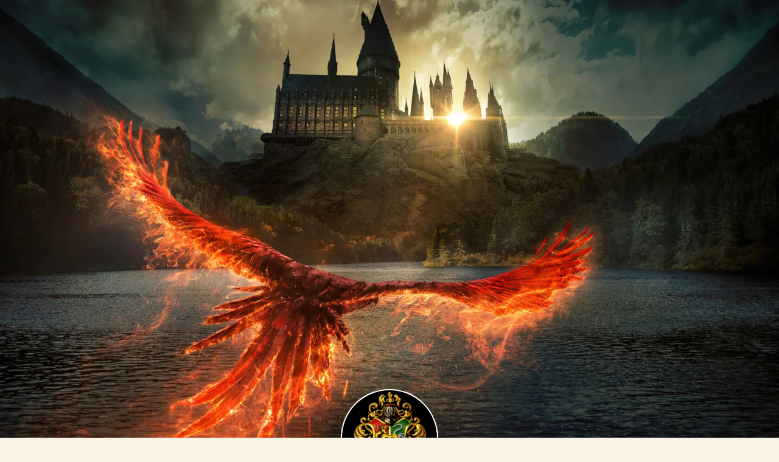

--- FILE ---
content_type: text/html; charset=UTF-8
request_url: https://boxparty.com.ua/kvest_hogwarts_8_ua
body_size: 12185
content:
<!DOCTYPE html> <html lang="uk"> <head> <meta charset="utf-8" /> <meta http-equiv="Content-Type" content="text/html; charset=utf-8" /> <meta name="viewport" content="width=device-width, initial-scale=1.0" /> <!--metatextblock--> <title>Хогвартс: Колекція 8</title> <meta property="og:url" content="https://boxparty.com.ua/kvest_hogwarts_8_ua" /> <meta property="og:title" content="Хогвартс: Колекція 8" /> <meta property="og:description" content="" /> <meta property="og:type" content="website" /> <meta property="og:image" content="https://static.tildacdn.one/tild6339-6266-4339-b763-343965323734/829767bfd3c45ae7ae4d.jpg" /> <link rel="canonical" href="https://boxparty.com.ua/kvest_hogwarts_8_ua"> <!--/metatextblock--> <meta name="format-detection" content="telephone=no" /> <meta http-equiv="x-dns-prefetch-control" content="on"> <link rel="dns-prefetch" href="https://ws.tildacdn.com"> <link rel="dns-prefetch" href="https://static.tildacdn.one"> <link rel="shortcut icon" href="https://static.tildacdn.one/tild6663-3861-4733-b030-663433376662/BoxParty-Logo_.ico" type="image/x-icon" /> <!-- Assets --> <script src="https://neo.tildacdn.com/js/tilda-fallback-1.0.min.js" async charset="utf-8"></script> <link rel="stylesheet" href="https://static.tildacdn.one/css/tilda-grid-3.0.min.css" type="text/css" media="all" onerror="this.loaderr='y';"/> <link rel="stylesheet" href="https://static.tildacdn.one/ws/project5536985/tilda-blocks-page49225895.min.css?t=1768744520" type="text/css" media="all" onerror="this.loaderr='y';" /> <link rel="preconnect" href="https://fonts.gstatic.com"> <link href="https://fonts.googleapis.com/css2?family=Roboto:wght@300;400;500;700&subset=latin,cyrillic" rel="stylesheet"> <link rel="stylesheet" href="https://static.tildacdn.one/css/tilda-cover-1.0.min.css" type="text/css" media="all" onerror="this.loaderr='y';" /> <link rel="stylesheet" href="https://static.tildacdn.one/css/tilda-t410-beforeafter-1.0.min.css" type="text/css" media="all" onerror="this.loaderr='y';" /> <link rel="stylesheet" href="https://static.tildacdn.one/css/tilda-menu-widgeticons-1.0.min.css" type="text/css" media="all" onerror="this.loaderr='y';" /> <link rel="stylesheet" href="https://static.tildacdn.one/css/tilda-popup-1.1.min.css" type="text/css" media="print" onload="this.media='all';" onerror="this.loaderr='y';" /> <noscript><link rel="stylesheet" href="https://static.tildacdn.one/css/tilda-popup-1.1.min.css" type="text/css" media="all" /></noscript> <script nomodule src="https://static.tildacdn.one/js/tilda-polyfill-1.0.min.js" charset="utf-8"></script> <script type="text/javascript">function t_onReady(func) {if(document.readyState!='loading') {func();} else {document.addEventListener('DOMContentLoaded',func);}}
function t_onFuncLoad(funcName,okFunc,time) {if(typeof window[funcName]==='function') {okFunc();} else {setTimeout(function() {t_onFuncLoad(funcName,okFunc,time);},(time||100));}}function t396_initialScale(t){var e=document.getElementById("rec"+t);if(e){var i=e.querySelector(".t396__artboard");if(i){window.tn_scale_initial_window_width||(window.tn_scale_initial_window_width=document.documentElement.clientWidth);var a=window.tn_scale_initial_window_width,r=[],n,l=i.getAttribute("data-artboard-screens");if(l){l=l.split(",");for(var o=0;o<l.length;o++)r[o]=parseInt(l[o],10)}else r=[320,480,640,960,1200];for(var o=0;o<r.length;o++){var d=r[o];a>=d&&(n=d)}var _="edit"===window.allrecords.getAttribute("data-tilda-mode"),c="center"===t396_getFieldValue(i,"valign",n,r),s="grid"===t396_getFieldValue(i,"upscale",n,r),w=t396_getFieldValue(i,"height_vh",n,r),g=t396_getFieldValue(i,"height",n,r),u=!!window.opr&&!!window.opr.addons||!!window.opera||-1!==navigator.userAgent.indexOf(" OPR/");if(!_&&c&&!s&&!w&&g&&!u){var h=parseFloat((a/n).toFixed(3)),f=[i,i.querySelector(".t396__carrier"),i.querySelector(".t396__filter")],v=Math.floor(parseInt(g,10)*h)+"px",p;i.style.setProperty("--initial-scale-height",v);for(var o=0;o<f.length;o++)f[o].style.setProperty("height","var(--initial-scale-height)");t396_scaleInitial__getElementsToScale(i).forEach((function(t){t.style.zoom=h}))}}}}function t396_scaleInitial__getElementsToScale(t){return t?Array.prototype.slice.call(t.children).filter((function(t){return t&&(t.classList.contains("t396__elem")||t.classList.contains("t396__group"))})):[]}function t396_getFieldValue(t,e,i,a){var r,n=a[a.length-1];if(!(r=i===n?t.getAttribute("data-artboard-"+e):t.getAttribute("data-artboard-"+e+"-res-"+i)))for(var l=0;l<a.length;l++){var o=a[l];if(!(o<=i)&&(r=o===n?t.getAttribute("data-artboard-"+e):t.getAttribute("data-artboard-"+e+"-res-"+o)))break}return r}window.TN_SCALE_INITIAL_VER="1.0",window.tn_scale_initial_window_width=null;</script> <script src="https://static.tildacdn.one/js/jquery-1.10.2.min.js" charset="utf-8" onerror="this.loaderr='y';"></script> <script src="https://static.tildacdn.one/js/tilda-scripts-3.0.min.js" charset="utf-8" defer onerror="this.loaderr='y';"></script> <script src="https://static.tildacdn.one/ws/project5536985/tilda-blocks-page49225895.min.js?t=1768744520" charset="utf-8" async onerror="this.loaderr='y';"></script> <script src="https://static.tildacdn.one/js/tilda-lazyload-1.0.min.js" charset="utf-8" async onerror="this.loaderr='y';"></script> <script src="https://static.tildacdn.one/js/tilda-cover-1.0.min.js" charset="utf-8" async onerror="this.loaderr='y';"></script> <script src="https://static.tildacdn.one/js/tilda-zero-1.1.min.js" charset="utf-8" async onerror="this.loaderr='y';"></script> <script src="https://static.tildacdn.one/js/tilda-t410-beforeafter-1.0.min.js" charset="utf-8" async onerror="this.loaderr='y';"></script> <script src="https://static.tildacdn.one/js/tilda-menu-1.0.min.js" charset="utf-8" async onerror="this.loaderr='y';"></script> <script src="https://static.tildacdn.one/js/tilda-menu-widgeticons-1.0.min.js" charset="utf-8" async onerror="this.loaderr='y';"></script> <script src="https://static.tildacdn.one/js/tilda-popup-1.0.min.js" charset="utf-8" async onerror="this.loaderr='y';"></script> <script src="https://static.tildacdn.one/js/tilda-zero-scale-1.0.min.js" charset="utf-8" async onerror="this.loaderr='y';"></script> <script src="https://static.tildacdn.one/js/tilda-skiplink-1.0.min.js" charset="utf-8" async onerror="this.loaderr='y';"></script> <script src="https://static.tildacdn.one/js/tilda-events-1.0.min.js" charset="utf-8" async onerror="this.loaderr='y';"></script> <!-- nominify begin --><!-- === Canonical host + HTTPS (глобально) === --> <script>
(function(){
  var CANON = 'www.boxparty.com.ua';
  var host = location.hostname;
  var isPreview = /\.tilda\.ws$/i.test(host);
  if (isPreview) return;
  if (host.endsWith('boxparty.com.ua') && host !== CANON) {
    location.replace('https://' + CANON + location.pathname + location.search + location.hash);
    return;
  }
  if (host === CANON && location.protocol !== 'https:') {
    location.replace('https://' + CANON + location.pathname + location.search + location.hash);
  }
})();
</script> <!-- Google Analytics 4 (GA4) --> <script async src="https://www.googletagmanager.com/gtag/js?id=G-8XBEML73LQ"></script> <script>
  window.dataLayer = window.dataLayer || [];
  function gtag(){dataLayer.push(arguments);}
  gtag('js', new Date());
  gtag('config', 'G-8XBEML73LQ');
</script> <!-- Meta Pixel --> <script>
!function(f,b,e,v,n,t,s){if(f.fbq)return;n=f.fbq=function(){n.callMethod?
n.callMethod.apply(n,arguments):n.queue.push(arguments)};if(!f._fbq)f._fbq=n;
n.push=n;n.loaded=!0;n.version='2.0';n.queue=[];t=b.createElement(e);t.async=!0;
t.src=v;s=b.getElementsByTagName(e)[0];s.parentNode.insertBefore(t,s)}(window,document,'script',
'https://connect.facebook.net/en_US/fbevents.js');
fbq('init','1195446758178226');
fbq('track','PageView');
</script> <noscript><img height="1" width="1" style="display:none"
src="https://www.facebook.com/tr?id=1195446758178226&ev=PageView&noscript=1"/></noscript> <!-- ===== BoxParty | GLOBAL CART (v6.9 — snapshot to bp_checkout, langs modal, proxy TG) ===== --> <style>
html,body{margin:0}*,*::before,*::after{box-sizing:border-box}
:root{
  --bp-grad-a:#00e5ff;--bp-grad-b:#7c4dff;--bp-bg:#fff;--bp-text:#111827;
  --bp-muted:#6b7280;--bp-border:#e5e7eb;--bp-shadow:0 10px 30px rgba(0,0,0,.18);
  --bp-radius:16px;--bp-fab-size:56px;--bp-fab-top-desktop:16px;--bp-fab-right-desktop:18px;
  --bp-fab-top-mobile:84px
}
#bp-cart-fab{position:fixed;top:var(--bp-fab-top-desktop);right:var(--bp-fab-right-desktop);
  width:var(--bp-fab-size);height:var(--bp-fab-size);border:none;border-radius:50%;
  background:linear-gradient(135deg,var(--bp-grad-a),var(--bp-grad-b));color:#fff;cursor:pointer;
  display:flex;align-items:center;justify-content:center;box-shadow:var(--bp-shadow);
  z-index:10050;transition:.15s}
#bp-cart-fab[hidden]{display:none!important}
#bp-cart-fab svg{width:26px;height:26px}
#bp-cart-count{position:absolute;min-width:20px;height:20px;line-height:20px;top:-6px;right:-6px;padding:0 6px;font-size:12px;font-weight:800;color:#111827;background:#fff;border-radius:999px;box-shadow:0 2px 8px rgba(0,0,0,.15)}
@media(max-width:980px){#bp-cart-fab{top:var(--bp-fab-top-mobile);right:16px}}
#bp-cart-drawer{position:fixed;inset:0;pointer-events:none;z-index:10040}
#bp-cart-drawer.open{pointer-events:auto}
.bp-overlay{position:absolute;inset:0;background:rgba(17,24,39,.55);opacity:0;transition:.2s}
#bp-cart-drawer.open .bp-overlay{opacity:1}
.bp-panel{position:absolute;top:0;right:0;height:100%;width:min(92vw,400px);background:#fff;color:#111827;box-shadow:var(--bp-shadow);transform:translateX(100%);transition:.25s;display:flex;flex-direction:column;border-left:1px solid var(--bp-border)}
#bp-cart-drawer.open .bp-panel{transform:translateX(0)}
.bp-header{padding:16px 18px;display:flex;justify-content:space-between;background:linear-gradient(135deg,var(--bp-grad-a),var(--bp-grad-b));color:#fff}
.bp-header h3{margin:0;font-size:18px;font-weight:900}.bp-x{background:transparent;border:none;color:#fff;font-size:22px;cursor:pointer}
@media(max-width:980px){.bp-x{display:none}}
.bp-body{padding:14px 18px;overflow:auto;flex:1}.bp-empty{color:#6b7280;text-align:center;padding:32px 8px}
.bp-item{display:grid;grid-template-columns:1fr auto auto;gap:10px;align-items:center;padding:10px 0;border-bottom:1px solid var(--bp-border)}
.bp-title{font-weight:700;display:flex;gap:8px}.bp-ico{font-size:14px}.bp-note{font-size:12px;color:#6b7280}.bp-price{white-space:nowrap}
.bp-remove{border:none;background:transparent;cursor:pointer;color:#9ca3af;width:36px;height:36px;border-radius:10px;display:flex;align-items:center;justify-content:center;font-size:22px}
.bp-remove:hover{background:#f3f4f6;color:#111827}
.bp-total{display:flex;justify-content:space-between;padding:14px 0 0;border-top:1px solid var(--bp-border);font-weight:800}
.bp-footer{padding:16px 18px;border-top:1px solid var(--bp-border);display:grid;grid-template-columns:1fr 1fr;gap:10px}
.bp-btn{display:flex;align-items:center;justify-content:center;padding:14px 16px;font-weight:900;border-radius:12px;border:1px solid transparent;cursor:pointer;font-size:16px}
#bp-btn-keep{background:#eef0f3;color:#111827}#bp-btn-keep:hover{background:#e7e9ee}
#bp-btn-checkout{color:#fff;background:linear-gradient(135deg,var(--bp-grad-a),var(--bp-grad-b))}
@media(max-width:980px){.bp-footer{grid-template-columns:1fr}.bp-btn{width:100%}}
#bp-lang-modal{position:fixed;inset:0;display:none;align-items:center;justify-content:center;background:rgba(17,24,39,.55);z-index:10060}
#bp-lang-box{width:min(92vw,360px);background:#fff;border-radius:16px;box-shadow:var(--bp-shadow);padding:18px;text-align:center}
.bp-lang-list{display:flex;flex-direction:column;gap:10px}
.bp-lang-btn{width:100%;padding:12px 14px;border:none;border-radius:12px;font-weight:900;cursor:pointer;color:#fff;font-size:16px}
.bp-lang-ua{background:linear-gradient(135deg,#16d9e3,#46aef7)}
.bp-lang-ru{background:linear-gradient(135deg,#64748b,#111827)}
.bp-lang-en{background:linear-gradient(135deg,#7c4dff,#00e5ff)}
#bp-contact{position:fixed;inset:0;display:none;align-items:center;justify-content:center;background:rgba(0,0,0,.55);z-index:10070}
.bp-contact__card{width:min(92vw,480px);background:#fff;border-radius:16px;border:1px solid var(--bp-border);box-shadow:0 20px 60px rgba(0,0,0,.25);padding:18px}
.bp-contact__title{margin:0 0 8px;font-size:20px;font-weight:900}
.bp-contact__text{margin:0 0 12px;color:#6b7280}
.bp-form{display:grid;gap:10px}
.bp-label{font-weight:700;font-size:14px}
.bp-input{width:100%;padding:12px 14px;border:1px solid #e5e7eb;border-radius:12px;font:16px/1.3 ui-sans-serif,system-ui}
.bp-actions{display:flex;gap:10px;justify-content:flex-end}
.bp-btn-ghost{background:#f3f4f6;color:#111;border:1px solid #e5e7eb;border-radius:12px;padding:12px 16px;font-weight:800}
.bp-error{color:#b91c1c;font-size:13px;min-height:18px}
</style> <script>
(function(){
  'use strict';

  /* === Налаштування === */
  var BP = {
    currency: 'грн.',
    pixelCurrency: 'UAH',
    thankyouUrl: 'https://www.boxparty.com.ua/thank-you',
    proxyUrl: 'https://boxparty-tg-proxy.legalname775.workers.dev',
    proxyKey: 'X9rQ2vM7pT5wB1nE6kJ4zH8yC3fL0aR5uD7gV1m',
    ordersTarget: 'orders',
    paymentsTarget: 'payments',
    usePuzzleIcon: true
  };
  var CART_KEY = 'bp_cart_v1';

  /* === Вставляємо розмітку === */
  document.addEventListener('DOMContentLoaded', function(){
    document.body.insertAdjacentHTML('beforeend', `
<button id="bp-cart-fab" aria-label="Кошик" hidden> <svg viewBox="0 0 24 24"><path fill="currentColor" d="M7 4h-2a1 1 0 1 0 0 2h1.28l1.6 8.03A3 3 0 0 0 10.82 17h6.66a3 3 0 0 0 2.95-2.42l1.11-5.58A1 1 0 0 0 20.56 7H8.54L8.2 5.3A2 2 0 0 0 7 4Zm3 17a1.5 1.5 0 1 0 0-3 1.5 1.5 0 0 0 0 3Zm8 0a1.5 1.5 0 1 0 0-3 1.5 1.5 0 0 0 0 3Z"/></svg> <span id="bp-cart-count">0</span> </button> <div id="bp-cart-drawer" aria-hidden="true"> <div class="bp-overlay"></div> <aside class="bp-panel"> <div class="bp-header"><h3>Скарбниця пригод</h3><button class="bp-x" aria-label="Закрити">×</button></div> <div class="bp-body"> <div class="bp-empty" id="bp-empty">Корзина порожня.</div> <div id="bp-list"></div> <div class="bp-total" id="bp-total" hidden><span>До оплати:</span><span id="bp-sum">0</span></div> </div> <div class="bp-footer"> <button id="bp-btn-keep" class="bp-btn">Продовжити покупки</button> <button id="bp-btn-checkout" class="bp-btn">Оформити замовлення</button> </div> </aside> </div> <div id="bp-lang-modal" aria-hidden="true"> <div id="bp-lang-box"> <h4>Оберіть мову</h4> <div id="bp-lang-list" class="bp-lang-list"></div> </div> </div> <div id="bp-contact"> <div class="bp-contact__card"> <h3 class="bp-contact__title">Контактні дані</h3> <p class="bp-contact__text">Заповніть e-mail і телефон — на e-mail надійде доступ до гри.</p> <div class="bp-form"> <label>Е-mail *<input id="bp-ct-email" class="bp-input" type="email" required></label> <label>Телефон *<input id="bp-ct-phone" class="bp-input" type="tel" required></label> <div id="bp-ct-error" class="bp-error"></div> <div class="bp-actions"> <button id="bp-ct-cancel" class="bp-btn-ghost">Скасувати</button> <button id="bp-ct-ok" class="bp-btn" style="background:linear-gradient(135deg,#00e5ff,#7c4dff);color:#fff">Підтвердити</button> </div> </div> </div> </div>
    `);
    initCart();
  });

  /* === Логіка корзини === */
  function initCart(){
    function loadCart(){
      try{
        var raw = localStorage.getItem(CART_KEY) || sessionStorage.getItem(CART_KEY) || '[]';
        return JSON.parse(raw);
      }catch(_){ return []; }
    }
    function saveCart(items){
      var s = JSON.stringify(items);
      try{ localStorage.setItem(CART_KEY,s);}catch(_){}
      try{ sessionStorage.setItem(CART_KEY,s);}catch(_){}
      render();
    }

    var fab=document.getElementById('bp-cart-fab'),
        count=document.getElementById('bp-cart-count'),
        drawer=document.getElementById('bp-cart-drawer'),
        overlay=drawer.querySelector('.bp-overlay'),
        closeBtn=drawer.querySelector('.bp-x'),
        list=document.getElementById('bp-list'),
        empty=document.getElementById('bp-empty'),
        totalWrap=document.getElementById('bp-total'),
        sumEl=document.getElementById('bp-sum'),
        btnKeep=document.getElementById('bp-btn-keep'),
        btnCheckout=document.getElementById('bp-btn-checkout'),
        langModal=document.getElementById('bp-lang-modal'),
        langList=document.getElementById('bp-lang-list'),
        ctModal=document.getElementById('bp-contact'),
        ctEmail=document.getElementById('bp-ct-email'),
        ctPhone=document.getElementById('bp-ct-phone'),
        ctError=document.getElementById('bp-ct-error');

    function fmtPrice(n){return Number(n||0).toLocaleString('uk-UA')+' '+BP.currency}

    function render(){
      var items=loadCart();
      count.textContent=items.length;
      fab.hidden = items.length===0 || drawer.classList.contains('open');
      list.innerHTML='';
      if(items.length===0){
        empty.style.display='block';
        totalWrap.hidden=true;
      } else{
        empty.style.display='none';
        var total=0;
        items.forEach(function(it,idx){
          total+=Number(it.price||0);
          list.insertAdjacentHTML('beforeend', `
            <div class="bp-item"> <div> <div class="bp-title">${BP.usePuzzleIcon?'🧩 ':''}${it.title||''}</div>
                ${it.lang?`<div class="bp-note">Мова: ${it.lang}</div>`:''}
              </div> <div class="bp-price">${fmtPrice(it.price)}</div> <button class="bp-remove" data-idx="${idx}" aria-label="Прибрати">×</button> </div>
          `);
        });
        sumEl.textContent=fmtPrice(total);
        totalWrap.hidden=false;
      }
    }

    /* Відкрити/закрити */
    function openDrawer(){ drawer.classList.add('open'); fab.hidden=true; }
    function closeDrawer(){ drawer.classList.remove('open'); fab.hidden = loadCart().length===0 ? true : false; }
    fab.onclick=openDrawer; overlay.onclick=closeDrawer; closeBtn.onclick=closeDrawer; btnKeep.onclick=closeDrawer;
    document.addEventListener('keydown',function(e){ if(e.key==='Escape' && drawer.classList.contains('open')) closeDrawer(); });

    /* Видалення */
    list.addEventListener('click',function(e){
      if(e.target.classList.contains('bp-remove')){
        var items=loadCart(); items.splice(Number(e.target.dataset.idx),1); saveCart(items);
      }
    });

    /* Додавання товару — кнопки із атрибутами або #order: */
    var labelByCode={ua:'Українська',ru:'Російська',en:'English'};
    var pendingItem=null;
    document.addEventListener('click', function(e){
      var btn = e.target.closest('[data-bp-product], a[href^="#order:"]');
      if(!btn) return;
      e.preventDefault();
      var title='', price='', langs=[];
      if(btn.hasAttribute('data-bp-product')){
        title = (btn.getAttribute('data-bp-product')||'').trim();
        price = Number(btn.getAttribute('data-bp-price')||'')||0;
        var la = (btn.getAttribute('data-bp-langs')||'').trim();
        langs = la ? la.split(',').map(function(s){return s.trim().toLowerCase();}) : ['ua','ru'];
      }else{
        var raw=(btn.getAttribute('href')||'').replace('#order:','');
        var parts=raw.split('=');
        title = decodeURIComponent((parts[0]||'').trim());
        price = Number((parts[1]||'').trim())||0;
        langs = ['ua','ru'];
      }
      var valid=langs.filter(function(code){ return !!labelByCode[code]; });
      if(valid.length<=1){
        addItem({title:title, price:price, lang: labelByCode[valid[0]] || ''});
        openDrawer(); return;
      }
      pendingItem={title:title, price:price};
      langList.innerHTML='';
      valid.forEach(function(code){
        var b=document.createElement('button');
        b.className='bp-lang-btn bp-lang-'+code;
        b.textContent=labelByCode[code];
        b.addEventListener('click', function(){
          addItem({title:pendingItem.title, price:pendingItem.price, lang:labelByCode[code]});
          pendingItem=null; hideLang(); openDrawer();
        });
        langList.appendChild(b);
      });
      showLang();
    }, true);

    function showLang(){ langModal.style.display='flex'; langModal.setAttribute('aria-hidden','false'); }
    function hideLang(){ langModal.style.display='none'; langModal.setAttribute('aria-hidden','true'); }
    langModal.addEventListener('click', function(e){ if(e.target===langModal){ pendingItem=null; hideLang(); } });

    function addItem(item){
      var items=loadCart();
      var exists = items.some(function(p){ return (p.title||'')===(item.title||'') && (p.lang||'')===(item.lang||''); });
      if(!exists) items.push(item);
      saveCart(items);
      try{
        if(window.fbq){
          fbq('track','AddToCart',{content_name:item.title||'', value:Number(item.price||0)||0, currency:BP.pixelCurrency||'UAH'});
        }
      }catch(_){}
    }

    /* Валідація + оформлення */
    function validEmail(v){return /^[^@]+@[^@]+\.[^@]+$/.test(String(v||''))}
    function validPhone(v){return /^\+?[0-9()\-\s]{7,}$/.test(String(v||''))}
    async function tgSend(target,text){
      if(!BP.proxyUrl||!BP.proxyKey) return;
      try{
        await fetch(BP.proxyUrl,{ method:'POST', headers:{'Content-Type':'application/json','X-Boxparty-Key':BP.proxyKey}, body: JSON.stringify({ target: target, text: text }) });
      }catch(_){}
    }
    function generateOrderId(){
      var len=7+Math.floor(Math.random()*2), min=Math.pow(10,len-1), max=Math.pow(10,len)-1;
      return String(Math.floor(min + Math.random()*(max-min+1)));
    }

    btnCheckout.onclick=function(){
      if(!loadCart().length){ alert('Корзина порожня'); return; }
      ctError.textContent=''; ctModal.style.display='flex';
    };
    document.getElementById('bp-ct-cancel').onclick=function(){ ctModal.style.display='none'; };

    /* === ГОЛОВНИЙ ФІКС: зберігаємо снапшот ДО редіректу === */
    document.getElementById('bp-ct-ok').onclick=async function(){
      var email=ctEmail.value.trim(), phone=ctPhone.value.trim();
      if(!validEmail(email)){ ctError.textContent='Вкажіть коректний e-mail'; return; }
      if(!validPhone(phone)){ ctError.textContent='Вкажіть коректний телефон'; return; }

      var items=loadCart();
      if(!items.length){ alert('Корзина порожня'); return; }

      var total=items.reduce(function(s,i){return s+(Number(i.price||0)||0)},0);
      var orderId=generateOrderId();

      // 1) СНАПШОТ для Thank You
      var orderSnapshot = {
        id: orderId,
        items: items.map(function(i){
          return { title: i.title||'Квест', qty: 1, price: Number(i.price||0)||0, sum: Number(i.price||0)||0, lang: i.lang||'' };
        }),
        total: total,
        currency: BP.currency || 'грн.',
        email: email,
        phone: phone,
        createdAt: new Date().toISOString()
      };
      try{
        var s=JSON.stringify(orderSnapshot);
        sessionStorage.setItem('bp_checkout', s);
        localStorage.setItem('bp_checkout', s);
        // compat-тінь
        sessionStorage.setItem('bp_last_tcart', JSON.stringify({
          products: orderSnapshot.items.map(function(i){ return { name:i.title, price:i.price, quantity:i.qty }; }),
          total: { currency: orderSnapshot.currency }
        }));
        sessionStorage.setItem('bp_oid', orderId);
        localStorage.setItem('bp_oid', orderId);
      }catch(_){}

      // 1a) GA4 purchase event (ТОЛЬКО ФАКТ ПОКУПКИ)
      try{
        gtag('event', 'purchase', {
          transaction_id: orderId,
          value: total,
          currency: 'UAH'
        });
      }catch(e){
        if (window.console && console.error) {
          console.error('GA4 purchase error', e);
        }
      }

      // 2) TG повідомлення (як було)
      var lines=items.map(function(i){
        return '• '+i.title+(i.lang?' ('+i.lang+')':'')+(i.price?' — '+i.price+' '+(BP.currency||'грн.'):'');
      }).join('\n');
      var msg='🛒 Нове замовлення #'+orderId+'\n\n'+lines+'\n\n'+'Разом: '+total.toLocaleString('uk-UA')+' '+(BP.currency||'грн.')+'\n'+'Email: '+email+'\n'+'Телефон: '+phone+'\n'+'Сторінка: '+location.href;
      await tgSend(BP.ordersTarget, msg);

      // 3) Чистимо кошик вже ПІСЛЯ збереження
      try{ localStorage.setItem(CART_KEY,'[]'); sessionStorage.setItem(CART_KEY,'[]'); }catch(_){}

      // 4) Перехід
      ctModal.style.display='none';
      closeDrawer();
      location.href = BP.thankyouUrl;
    };

    render();
  }
})();
</script> <!-- ===== /GLOBAL CART ===== --> <!-- nominify end --><script type="text/javascript">window.dataLayer=window.dataLayer||[];</script> <!-- Google Tag Manager --> <script type="text/javascript">(function(w,d,s,l,i){w[l]=w[l]||[];w[l].push({'gtm.start':new Date().getTime(),event:'gtm.js'});var f=d.getElementsByTagName(s)[0],j=d.createElement(s),dl=l!='dataLayer'?'&l='+l:'';j.async=true;j.src='https://www.googletagmanager.com/gtm.js?id='+i+dl;f.parentNode.insertBefore(j,f);})(window,document,'script','dataLayer','GTM-PSV66HWN');</script> <!-- End Google Tag Manager --> <!-- Global Site Tag (gtag.js) - Google Analytics --> <script type="text/javascript" data-tilda-cookie-type="analytics">window.mainTracker='gtag';window.gtagTrackerID='G-8XBEML73LQ';function gtag(){dataLayer.push(arguments);}
setTimeout(function(){(function(w,d,s,i){var f=d.getElementsByTagName(s)[0],j=d.createElement(s);j.async=true;j.src='https://www.googletagmanager.com/gtag/js?id='+i;f.parentNode.insertBefore(j,f);gtag('js',new Date());gtag('config',i,{});})(window,document,'script',window.gtagTrackerID);},2000);</script> <script type="text/javascript">(function() {if((/bot|google|yandex|baidu|bing|msn|duckduckbot|teoma|slurp|crawler|spider|robot|crawling|facebook/i.test(navigator.userAgent))===false&&typeof(sessionStorage)!='undefined'&&sessionStorage.getItem('visited')!=='y'&&document.visibilityState){var style=document.createElement('style');style.type='text/css';style.innerHTML='@media screen and (min-width: 980px) {.t-records {opacity: 0;}.t-records_animated {-webkit-transition: opacity ease-in-out .2s;-moz-transition: opacity ease-in-out .2s;-o-transition: opacity ease-in-out .2s;transition: opacity ease-in-out .2s;}.t-records.t-records_visible {opacity: 1;}}';document.getElementsByTagName('head')[0].appendChild(style);function t_setvisRecs(){var alr=document.querySelectorAll('.t-records');Array.prototype.forEach.call(alr,function(el) {el.classList.add("t-records_animated");});setTimeout(function() {Array.prototype.forEach.call(alr,function(el) {el.classList.add("t-records_visible");});sessionStorage.setItem("visited","y");},400);}
document.addEventListener('DOMContentLoaded',t_setvisRecs);}})();</script></head> <body class="t-body" style="margin:0;"> <!--allrecords--> <div id="allrecords" class="t-records" data-hook="blocks-collection-content-node" data-tilda-project-id="5536985" data-tilda-page-id="49225895" data-tilda-page-alias="kvest_hogwarts_8_ua" data-tilda-formskey="bafebeb0cd5182cf9013ad2575536985" data-tilda-stat-scroll="yes" data-tilda-lazy="yes" data-tilda-project-lang="UK" data-tilda-root-zone="one" data-tilda-project-headcode="yes" data-tilda-project-country="UA"> <div id="rec1801410961" class="r t-rec t-rec_pb_30" style="padding-bottom:30px;background-color:#131415; " data-animationappear="off" data-record-type="337" data-bg-color="#131415"> <!-- T337 --> <div class="t337"> <!-- cover --> <div class="t-cover" id="recorddiv1801410961"bgimgfield="img"style="height:100vh;background-image:url('https://thb.tildacdn.one/tild6165-3637-4731-b732-333066633132/-/resize/20x/wp15917444-hogwarts-.jpg');"> <div class="t-cover__carrier" id="coverCarry1801410961"data-content-cover-id="1801410961"data-content-cover-bg="https://static.tildacdn.one/tild6165-3637-4731-b732-333066633132/wp15917444-hogwarts-.jpg"data-display-changed="true"data-content-cover-height="100vh"data-content-cover-parallax=""data-content-use-image-for-mobile-cover=""style="height:100vh;background-attachment:scroll; "itemscope itemtype="http://schema.org/ImageObject"><meta itemprop="image" content="https://static.tildacdn.one/tild6165-3637-4731-b732-333066633132/wp15917444-hogwarts-.jpg"></div> <div class="t-cover__filter" style="height:100vh;background-color: unset;opacity: 0;"></div> <div class="t-container"> <div class="t337__wrapper"></div> </div> </div> <div class="t337__author t-width t-width_12"> <div
class="t337__avatar"
imgfield="img2" data-tu-max-width="640" data-tu-max-height="640" data-tu-cover="c"
itemscope
itemtype="http://schema.org/ImageObject"> <meta itemprop="image" content="https://static.tildacdn.one/tild3231-3238-4535-b364-333032663535/ChatGPT_Image_11__20.png"> </div> <div class="t337__content"> <h1
class="t337__title t-title t-title_xxs"
field="title"> <div style="font-size: 34px;" data-customstyle="yes"></div> </h1> </div> </div> <style>#rec1801410961 .t337__avatar {background-image:url('https://static.tildacdn.one/tild3231-3238-4535-b364-333032663535/ChatGPT_Image_11__20.png');width:160px;height:160px;border:2px solid #fff;}#rec1801410961 .t337__wrapper {height:100vh;}#rec1801410961 .t337__author {padding-top:95px;}#rec1801410961 .t-cover,#rec1801410961 .t-cover__carrier,#rec1801410961 .t-cover .t-cover__filter,#rec1801410961 .t337__wrapper {min-height:95px;}@media screen and (max-width:640px) {#rec1801410961 .t337__avatar {border-width:2px;}#rec1801410961 .t337__author {padding-top:65px;}#rec1801410961 .t-cover,#rec1801410961 .t-cover__carrier,#rec1801410961 .t-cover .t-cover__filter,#rec1801410961 .t337__wrapper {height:200px !important;min-height:65px;}}</style> </div> </div> <div id="rec750613845" class="r t-rec" style="background-color:#0c3818; " data-animationappear="off" data-record-type="396" data-bg-color="#0c3818"> <!-- T396 --> <style>#rec750613845 .t396__artboard {height:440px;background-color:#131415;}#rec750613845 .t396__filter {height:440px;}#rec750613845 .t396__carrier{height:440px;background-position:center center;background-attachment:scroll;background-size:cover;background-repeat:no-repeat;}@media screen and (max-width:1199px) {#rec750613845 .t396__artboard,#rec750613845 .t396__filter,#rec750613845 .t396__carrier {}#rec750613845 .t396__filter {}#rec750613845 .t396__carrier {background-attachment:scroll;}}@media screen and (max-width:959px) {#rec750613845 .t396__artboard,#rec750613845 .t396__filter,#rec750613845 .t396__carrier {height:480px;}#rec750613845 .t396__filter {}#rec750613845 .t396__carrier {background-attachment:scroll;}}@media screen and (max-width:639px) {#rec750613845 .t396__artboard,#rec750613845 .t396__filter,#rec750613845 .t396__carrier {height:430px;}#rec750613845 .t396__filter {}#rec750613845 .t396__carrier {background-attachment:scroll;}}@media screen and (max-width:479px) {#rec750613845 .t396__artboard,#rec750613845 .t396__filter,#rec750613845 .t396__carrier {height:380px;}#rec750613845 .t396__filter {}#rec750613845 .t396__carrier {background-attachment:scroll;}}#rec750613845 .tn-elem[data-elem-id="1704873504587"]{z-index:3;top:calc(220px - 25px + 0px);;left:calc(50% - 25% + 0px);;width:50%;height:50%;}#rec750613845 .tn-elem[data-elem-id="1704873504587"] .tn-atom{background-position:center center;border-width:var(--t396-borderwidth,0);border-style:var(--t396-borderstyle,solid);border-color:var(--t396-bordercolor,transparent);transition:background-color var(--t396-speedhover,0s) ease-in-out,color var(--t396-speedhover,0s) ease-in-out,border-color var(--t396-speedhover,0s) ease-in-out,box-shadow var(--t396-shadowshoverspeed,0.2s) ease-in-out;}@media screen and (max-width:1199px){#rec750613845 .tn-elem[data-elem-id="1704873504587"]{display:table;top:calc(220px - 25% + 0px);;}}@media screen and (max-width:959px){#rec750613845 .tn-elem[data-elem-id="1704873504587"]{display:table;top:calc(220px - 25% + 0px);;}}@media screen and (max-width:639px){#rec750613845 .tn-elem[data-elem-id="1704873504587"]{display:table;top:calc(220px - 25% + 0px);;left:calc(50% - 25% + 1px);;width:77%;height:69%;}}@media screen and (max-width:479px){#rec750613845 .tn-elem[data-elem-id="1704873504587"]{display:table;top:calc(220px - 25% + 1px);;left:calc(50% - 25% + 0px);;width:87%;height:48%;}}</style> <div class='t396'> <div class="t396__artboard" data-artboard-recid="750613845" data-artboard-screens="320,480,640,960,1200" data-artboard-height="440" data-artboard-valign="center" data-artboard-upscale="grid" data-artboard-height-res-320="380" data-artboard-height-res-480="430" data-artboard-height-res-640="480"> <div class="t396__carrier" data-artboard-recid="750613845"></div> <div class="t396__filter" data-artboard-recid="750613845"></div> <div class='t396__elem tn-elem tn-elem__7506138451704873504587' data-elem-id='1704873504587' data-elem-type='html' data-field-top-value="0" data-field-left-value="0" data-field-height-value="50" data-field-width-value="50" data-field-axisy-value="center" data-field-axisx-value="center" data-field-container-value="window" data-field-topunits-value="px" data-field-leftunits-value="px" data-field-heightunits-value="%" data-field-widthunits-value="%" data-field-top-res-320-value="1" data-field-left-res-320-value="0" data-field-height-res-320-value="48" data-field-width-res-320-value="87" data-field-top-res-480-value="0" data-field-left-res-480-value="1" data-field-height-res-480-value="69" data-field-width-res-480-value="77" data-field-top-res-640-value="0" data-field-top-res-960-value="0"> <div class='tn-atom tn-atom__html'> <!DOCTYPE html> <html lang="uk"> <head> <meta charset="UTF-8" /> <meta name="viewport" content="width=device-width, initial-scale=1.0"/> <title>Підказка біля бібліотеки</title> <style>body{font-family:Arial,sans-serif;text-align:center;background-color:#f9f3e5;background-image:url('https://www.transparenttextures.com/patterns/aged-paper.png');color:#3b2b1a;}#password-input{margin-top:40px;}label{font-weight:bold;font-size:30px;color:white;display:block;margin-bottom:12px;}#password{height:30px;font-size:16px;padding:5px;margin-bottom:20px;border:2px solid #a67c52;border-radius:8px;background-color:#fffaf0;color:#3b2b1a;box-shadow:0 0 6px rgba(166,124,82,0.4);}#login-button{background:linear-gradient(135deg,#b28955,#e3c994);color:white;font-size:24px;padding:15px 35px;border:none;border-radius:50px;cursor:pointer;box-shadow:0 0 15px rgba(179,137,85,0.6),0 0 20px rgba(227,201,148,0.4);transition:all 0.3s ease;margin-left:10px;}#login-button:hover{box-shadow:0 0 25px rgba(179,137,85,0.9),0 0 30px rgba(227,201,148,0.6);transform:scale(1.05);}#error-message{color:red;margin-top:10px;font-size:20px;}#text-container{max-width:800px;margin:20px auto;display:none;}#text-container p{font-size:24px;color:white;text-shadow:1px 1px 4px rgba(0,0,0,0.5);}</style> </head> <body> <div id="password-input"> <label for="password">Введіть пароль:</label> <input type="password" id="password" onkeydown="checkEnter(event)"> <button id="login-button" onclick="checkPassword()">Відкрити підказку</button> <p id="error-message"></p> </div> <div id="text-container"> <p>Шукайте поруч з бібліотекою</p> </div> <script>function checkEnter(event) {if(event.key==="Enter") {checkPassword();}}
function checkPassword() {const enteredPassword=document.getElementById('password').value;const errorMessage=document.getElementById('error-message');const passwordInput=document.getElementById('password-input');const textContainer=document.getElementById('text-container');if(enteredPassword==='100271') {passwordInput.style.display='none';textContainer.style.display='block';errorMessage.innerHTML='';} else {errorMessage.innerHTML='Пароль невірний';}}</script> </body> </html> </div> </div> </div> </div> <script>t_onReady(function() {t_onFuncLoad('t396_init',function() {t396_init('750613845');});});</script> <!-- /T396 --> </div> <div id="rec750613844" class="r t-rec t-rec_pt_0 t-rec_pb_0" style="padding-top:0px;padding-bottom:0px;background-color:#131415; " data-record-type="37" data-bg-color="#131415"> <!-- T022 --> <div class="t022 t-align_center"> <div class="t-container"> <div class="t-row"> <div class="t-col t-col_6 t-prefix_3"> <div class="t022__text t-text t-text_sm" field="text"><div style="font-size: 24px;" data-customstyle="yes"><span style="color: rgb(255, 255, 255);">Перед вами — </span><br /><span style="color: rgb(255, 255, 255);">улюблений шифр </span><br /><span style="color: rgb(255, 255, 255);">Римуса Люпина.</span><br /><span style="color: rgb(255, 255, 255);">Скористайтеся ним,</span><br /><span style="color: rgb(255, 255, 255);"> і шлях відкриється.</span></div></div> </div> </div> </div> </div> </div> <div id="rec750615892" class="r t-rec t-rec_pt_0 t-rec_pb_0" style="padding-top:0px;padding-bottom:0px;background-color:#131415; " data-animationappear="off" data-record-type="410" data-bg-color="#131415"> <!-- t410 --> <div class="t410"> <div class="t-container"> <div class="t410__col t-col t-col_10 t-prefix_1"> <div class="t410__wrapper" data-beforeafter-imgurl-first="https://static.tildacdn.one/tild3238-6332-4636-b164-616666333764/_.jpg" data-beforeafter-imgurl-second="https://static.tildacdn.one/tild3033-6561-4234-b731-306636633362/bCF3VmgfOmjAsklELujg.png"> <div id="t410-beforeafter__750615892"></div> </div> </div> </div> </div> <script>t_onReady(function() {t_onFuncLoad('t410_init',function() {t410_init('750615892');});});</script> <style>#rec750615892 .t410 .t-beforeafter__controller{background-color:#ffffff;}#rec750615892 .t410 .t-beforeafter__control{background-color:#ffffff;}#rec750615892 .t410 .t-beforeafter__arrow_right{border-color:transparent transparent transparent #ffffff;}#rec750615892 .t410 .t-beforeafter__arrow_left{border-color:transparent #ffffff transparent transparent;}</style> </div> <div id="rec1037818411" class="r t-rec" style="background-color:#15532c; " data-animationappear="off" data-record-type="396" data-bg-color="#15532c"> <!-- T396 --> <style>#rec1037818411 .t396__artboard {min-height:550px;height:100vh;background-color:#131415;}#rec1037818411 .t396__filter {min-height:550px;height:100vh;}#rec1037818411 .t396__carrier{min-height:550px;height:100vh;background-position:center center;background-attachment:scroll;background-size:cover;background-repeat:no-repeat;}@media screen and (max-width:1199px) {#rec1037818411 .t396__artboard,#rec1037818411 .t396__filter,#rec1037818411 .t396__carrier {}#rec1037818411 .t396__filter {}#rec1037818411 .t396__carrier {background-attachment:scroll;}}@media screen and (max-width:959px) {#rec1037818411 .t396__artboard,#rec1037818411 .t396__filter,#rec1037818411 .t396__carrier {min-height:700px;}#rec1037818411 .t396__filter {}#rec1037818411 .t396__carrier {background-attachment:scroll;}}@media screen and (max-width:639px) {#rec1037818411 .t396__artboard,#rec1037818411 .t396__filter,#rec1037818411 .t396__carrier {min-height:520px;}#rec1037818411 .t396__filter {}#rec1037818411 .t396__carrier {background-attachment:scroll;}}@media screen and (max-width:479px) {#rec1037818411 .t396__artboard,#rec1037818411 .t396__filter,#rec1037818411 .t396__carrier {min-height:580px;}#rec1037818411 .t396__filter {}#rec1037818411 .t396__carrier {background-attachment:scroll;}}</style> <div class='t396'> <div class="t396__artboard" data-artboard-recid="1037818411" data-artboard-screens="320,480,640,960,1200" data-artboard-height="550" data-artboard-valign="center" data-artboard-height_vh="100" data-artboard-upscale="grid" data-artboard-height-res-320="580" data-artboard-height-res-480="520" data-artboard-height-res-640="700"> <div class="t396__carrier" data-artboard-recid="1037818411"></div> <div class="t396__filter" data-artboard-recid="1037818411"></div> </div> </div> <script>t_onReady(function() {t_onFuncLoad('t396_init',function() {t396_init('1037818411');});});</script> <!-- /T396 --> </div> <div id="rec1216205501" class="r t-rec" style=" " data-animationappear="off" data-record-type="875"> <!-- t875 --> <script>t_onReady(function() {t_onFuncLoad('t875_init',function() {t875_init('1216205501');});});</script> </div> </div> <!--/allrecords--> <!-- Stat --> <script type="text/javascript">if(!window.mainTracker) {window.mainTracker='tilda';}
window.tildastatscroll='yes';setTimeout(function(){(function(d,w,k,o,g) {var n=d.getElementsByTagName(o)[0],s=d.createElement(o),f=function(){n.parentNode.insertBefore(s,n);};s.type="text/javascript";s.async=true;s.key=k;s.id="tildastatscript";s.src=g;if(w.opera=="[object Opera]") {d.addEventListener("DOMContentLoaded",f,false);} else {f();}})(document,window,'262e9a88f7210cb506b787d8a1a913fb','script','https://static.tildacdn.one/js/tilda-stat-1.0.min.js');},2000);</script> <!-- Google Tag Manager (noscript) --> <noscript><iframe src="https://www.googletagmanager.com/ns.html?id=GTM-PSV66HWN" height="0" width="0" style="display:none;visibility:hidden"></iframe></noscript> <!-- End Google Tag Manager (noscript) --> </body> </html>

--- FILE ---
content_type: text/html; charset=UTF-8
request_url: https://www.boxparty.com.ua/kvest_hogwarts_8_ua
body_size: 12220
content:
<!DOCTYPE html> <html lang="uk"> <head> <meta charset="utf-8" /> <meta http-equiv="Content-Type" content="text/html; charset=utf-8" /> <meta name="viewport" content="width=device-width, initial-scale=1.0" /> <!--metatextblock--> <title>Хогвартс: Колекція 8</title> <meta property="og:url" content="https://boxparty.com.ua/kvest_hogwarts_8_ua" /> <meta property="og:title" content="Хогвартс: Колекція 8" /> <meta property="og:description" content="" /> <meta property="og:type" content="website" /> <meta property="og:image" content="https://static.tildacdn.one/tild6339-6266-4339-b763-343965323734/829767bfd3c45ae7ae4d.jpg" /> <link rel="canonical" href="https://boxparty.com.ua/kvest_hogwarts_8_ua"> <!--/metatextblock--> <meta name="format-detection" content="telephone=no" /> <meta http-equiv="x-dns-prefetch-control" content="on"> <link rel="dns-prefetch" href="https://ws.tildacdn.com"> <link rel="dns-prefetch" href="https://static.tildacdn.one"> <link rel="shortcut icon" href="https://static.tildacdn.one/tild6663-3861-4733-b030-663433376662/BoxParty-Logo_.ico" type="image/x-icon" /> <!-- Assets --> <script src="https://neo.tildacdn.com/js/tilda-fallback-1.0.min.js" async charset="utf-8"></script> <link rel="stylesheet" href="https://static.tildacdn.one/css/tilda-grid-3.0.min.css" type="text/css" media="all" onerror="this.loaderr='y';"/> <link rel="stylesheet" href="https://static.tildacdn.one/ws/project5536985/tilda-blocks-page49225895.min.css?t=1768744520" type="text/css" media="all" onerror="this.loaderr='y';" /> <link rel="preconnect" href="https://fonts.gstatic.com"> <link href="https://fonts.googleapis.com/css2?family=Roboto:wght@300;400;500;700&subset=latin,cyrillic" rel="stylesheet"> <link rel="stylesheet" href="https://static.tildacdn.one/css/tilda-cover-1.0.min.css" type="text/css" media="all" onerror="this.loaderr='y';" /> <link rel="stylesheet" href="https://static.tildacdn.one/css/tilda-t410-beforeafter-1.0.min.css" type="text/css" media="all" onerror="this.loaderr='y';" /> <link rel="stylesheet" href="https://static.tildacdn.one/css/tilda-menu-widgeticons-1.0.min.css" type="text/css" media="all" onerror="this.loaderr='y';" /> <link rel="stylesheet" href="https://static.tildacdn.one/css/tilda-popup-1.1.min.css" type="text/css" media="print" onload="this.media='all';" onerror="this.loaderr='y';" /> <noscript><link rel="stylesheet" href="https://static.tildacdn.one/css/tilda-popup-1.1.min.css" type="text/css" media="all" /></noscript> <script nomodule src="https://static.tildacdn.one/js/tilda-polyfill-1.0.min.js" charset="utf-8"></script> <script type="text/javascript">function t_onReady(func) {if(document.readyState!='loading') {func();} else {document.addEventListener('DOMContentLoaded',func);}}
function t_onFuncLoad(funcName,okFunc,time) {if(typeof window[funcName]==='function') {okFunc();} else {setTimeout(function() {t_onFuncLoad(funcName,okFunc,time);},(time||100));}}function t396_initialScale(t){var e=document.getElementById("rec"+t);if(e){var i=e.querySelector(".t396__artboard");if(i){window.tn_scale_initial_window_width||(window.tn_scale_initial_window_width=document.documentElement.clientWidth);var a=window.tn_scale_initial_window_width,r=[],n,l=i.getAttribute("data-artboard-screens");if(l){l=l.split(",");for(var o=0;o<l.length;o++)r[o]=parseInt(l[o],10)}else r=[320,480,640,960,1200];for(var o=0;o<r.length;o++){var d=r[o];a>=d&&(n=d)}var _="edit"===window.allrecords.getAttribute("data-tilda-mode"),c="center"===t396_getFieldValue(i,"valign",n,r),s="grid"===t396_getFieldValue(i,"upscale",n,r),w=t396_getFieldValue(i,"height_vh",n,r),g=t396_getFieldValue(i,"height",n,r),u=!!window.opr&&!!window.opr.addons||!!window.opera||-1!==navigator.userAgent.indexOf(" OPR/");if(!_&&c&&!s&&!w&&g&&!u){var h=parseFloat((a/n).toFixed(3)),f=[i,i.querySelector(".t396__carrier"),i.querySelector(".t396__filter")],v=Math.floor(parseInt(g,10)*h)+"px",p;i.style.setProperty("--initial-scale-height",v);for(var o=0;o<f.length;o++)f[o].style.setProperty("height","var(--initial-scale-height)");t396_scaleInitial__getElementsToScale(i).forEach((function(t){t.style.zoom=h}))}}}}function t396_scaleInitial__getElementsToScale(t){return t?Array.prototype.slice.call(t.children).filter((function(t){return t&&(t.classList.contains("t396__elem")||t.classList.contains("t396__group"))})):[]}function t396_getFieldValue(t,e,i,a){var r,n=a[a.length-1];if(!(r=i===n?t.getAttribute("data-artboard-"+e):t.getAttribute("data-artboard-"+e+"-res-"+i)))for(var l=0;l<a.length;l++){var o=a[l];if(!(o<=i)&&(r=o===n?t.getAttribute("data-artboard-"+e):t.getAttribute("data-artboard-"+e+"-res-"+o)))break}return r}window.TN_SCALE_INITIAL_VER="1.0",window.tn_scale_initial_window_width=null;</script> <script src="https://static.tildacdn.one/js/jquery-1.10.2.min.js" charset="utf-8" onerror="this.loaderr='y';"></script> <script src="https://static.tildacdn.one/js/tilda-scripts-3.0.min.js" charset="utf-8" defer onerror="this.loaderr='y';"></script> <script src="https://static.tildacdn.one/ws/project5536985/tilda-blocks-page49225895.min.js?t=1768744520" charset="utf-8" async onerror="this.loaderr='y';"></script> <script src="https://static.tildacdn.one/js/tilda-lazyload-1.0.min.js" charset="utf-8" async onerror="this.loaderr='y';"></script> <script src="https://static.tildacdn.one/js/tilda-cover-1.0.min.js" charset="utf-8" async onerror="this.loaderr='y';"></script> <script src="https://static.tildacdn.one/js/tilda-zero-1.1.min.js" charset="utf-8" async onerror="this.loaderr='y';"></script> <script src="https://static.tildacdn.one/js/tilda-t410-beforeafter-1.0.min.js" charset="utf-8" async onerror="this.loaderr='y';"></script> <script src="https://static.tildacdn.one/js/tilda-menu-1.0.min.js" charset="utf-8" async onerror="this.loaderr='y';"></script> <script src="https://static.tildacdn.one/js/tilda-menu-widgeticons-1.0.min.js" charset="utf-8" async onerror="this.loaderr='y';"></script> <script src="https://static.tildacdn.one/js/tilda-popup-1.0.min.js" charset="utf-8" async onerror="this.loaderr='y';"></script> <script src="https://static.tildacdn.one/js/tilda-zero-scale-1.0.min.js" charset="utf-8" async onerror="this.loaderr='y';"></script> <script src="https://static.tildacdn.one/js/tilda-skiplink-1.0.min.js" charset="utf-8" async onerror="this.loaderr='y';"></script> <script src="https://static.tildacdn.one/js/tilda-events-1.0.min.js" charset="utf-8" async onerror="this.loaderr='y';"></script> <!-- nominify begin --><!-- === Canonical host + HTTPS (глобально) === --> <script>
(function(){
  var CANON = 'www.boxparty.com.ua';
  var host = location.hostname;
  var isPreview = /\.tilda\.ws$/i.test(host);
  if (isPreview) return;
  if (host.endsWith('boxparty.com.ua') && host !== CANON) {
    location.replace('https://' + CANON + location.pathname + location.search + location.hash);
    return;
  }
  if (host === CANON && location.protocol !== 'https:') {
    location.replace('https://' + CANON + location.pathname + location.search + location.hash);
  }
})();
</script> <!-- Google Analytics 4 (GA4) --> <script async src="https://www.googletagmanager.com/gtag/js?id=G-8XBEML73LQ"></script> <script>
  window.dataLayer = window.dataLayer || [];
  function gtag(){dataLayer.push(arguments);}
  gtag('js', new Date());
  gtag('config', 'G-8XBEML73LQ');
</script> <!-- Meta Pixel --> <script>
!function(f,b,e,v,n,t,s){if(f.fbq)return;n=f.fbq=function(){n.callMethod?
n.callMethod.apply(n,arguments):n.queue.push(arguments)};if(!f._fbq)f._fbq=n;
n.push=n;n.loaded=!0;n.version='2.0';n.queue=[];t=b.createElement(e);t.async=!0;
t.src=v;s=b.getElementsByTagName(e)[0];s.parentNode.insertBefore(t,s)}(window,document,'script',
'https://connect.facebook.net/en_US/fbevents.js');
fbq('init','1195446758178226');
fbq('track','PageView');
</script> <noscript><img height="1" width="1" style="display:none"
src="https://www.facebook.com/tr?id=1195446758178226&ev=PageView&noscript=1"/></noscript> <!-- ===== BoxParty | GLOBAL CART (v6.9 — snapshot to bp_checkout, langs modal, proxy TG) ===== --> <style>
html,body{margin:0}*,*::before,*::after{box-sizing:border-box}
:root{
  --bp-grad-a:#00e5ff;--bp-grad-b:#7c4dff;--bp-bg:#fff;--bp-text:#111827;
  --bp-muted:#6b7280;--bp-border:#e5e7eb;--bp-shadow:0 10px 30px rgba(0,0,0,.18);
  --bp-radius:16px;--bp-fab-size:56px;--bp-fab-top-desktop:16px;--bp-fab-right-desktop:18px;
  --bp-fab-top-mobile:84px
}
#bp-cart-fab{position:fixed;top:var(--bp-fab-top-desktop);right:var(--bp-fab-right-desktop);
  width:var(--bp-fab-size);height:var(--bp-fab-size);border:none;border-radius:50%;
  background:linear-gradient(135deg,var(--bp-grad-a),var(--bp-grad-b));color:#fff;cursor:pointer;
  display:flex;align-items:center;justify-content:center;box-shadow:var(--bp-shadow);
  z-index:10050;transition:.15s}
#bp-cart-fab[hidden]{display:none!important}
#bp-cart-fab svg{width:26px;height:26px}
#bp-cart-count{position:absolute;min-width:20px;height:20px;line-height:20px;top:-6px;right:-6px;padding:0 6px;font-size:12px;font-weight:800;color:#111827;background:#fff;border-radius:999px;box-shadow:0 2px 8px rgba(0,0,0,.15)}
@media(max-width:980px){#bp-cart-fab{top:var(--bp-fab-top-mobile);right:16px}}
#bp-cart-drawer{position:fixed;inset:0;pointer-events:none;z-index:10040}
#bp-cart-drawer.open{pointer-events:auto}
.bp-overlay{position:absolute;inset:0;background:rgba(17,24,39,.55);opacity:0;transition:.2s}
#bp-cart-drawer.open .bp-overlay{opacity:1}
.bp-panel{position:absolute;top:0;right:0;height:100%;width:min(92vw,400px);background:#fff;color:#111827;box-shadow:var(--bp-shadow);transform:translateX(100%);transition:.25s;display:flex;flex-direction:column;border-left:1px solid var(--bp-border)}
#bp-cart-drawer.open .bp-panel{transform:translateX(0)}
.bp-header{padding:16px 18px;display:flex;justify-content:space-between;background:linear-gradient(135deg,var(--bp-grad-a),var(--bp-grad-b));color:#fff}
.bp-header h3{margin:0;font-size:18px;font-weight:900}.bp-x{background:transparent;border:none;color:#fff;font-size:22px;cursor:pointer}
@media(max-width:980px){.bp-x{display:none}}
.bp-body{padding:14px 18px;overflow:auto;flex:1}.bp-empty{color:#6b7280;text-align:center;padding:32px 8px}
.bp-item{display:grid;grid-template-columns:1fr auto auto;gap:10px;align-items:center;padding:10px 0;border-bottom:1px solid var(--bp-border)}
.bp-title{font-weight:700;display:flex;gap:8px}.bp-ico{font-size:14px}.bp-note{font-size:12px;color:#6b7280}.bp-price{white-space:nowrap}
.bp-remove{border:none;background:transparent;cursor:pointer;color:#9ca3af;width:36px;height:36px;border-radius:10px;display:flex;align-items:center;justify-content:center;font-size:22px}
.bp-remove:hover{background:#f3f4f6;color:#111827}
.bp-total{display:flex;justify-content:space-between;padding:14px 0 0;border-top:1px solid var(--bp-border);font-weight:800}
.bp-footer{padding:16px 18px;border-top:1px solid var(--bp-border);display:grid;grid-template-columns:1fr 1fr;gap:10px}
.bp-btn{display:flex;align-items:center;justify-content:center;padding:14px 16px;font-weight:900;border-radius:12px;border:1px solid transparent;cursor:pointer;font-size:16px}
#bp-btn-keep{background:#eef0f3;color:#111827}#bp-btn-keep:hover{background:#e7e9ee}
#bp-btn-checkout{color:#fff;background:linear-gradient(135deg,var(--bp-grad-a),var(--bp-grad-b))}
@media(max-width:980px){.bp-footer{grid-template-columns:1fr}.bp-btn{width:100%}}
#bp-lang-modal{position:fixed;inset:0;display:none;align-items:center;justify-content:center;background:rgba(17,24,39,.55);z-index:10060}
#bp-lang-box{width:min(92vw,360px);background:#fff;border-radius:16px;box-shadow:var(--bp-shadow);padding:18px;text-align:center}
.bp-lang-list{display:flex;flex-direction:column;gap:10px}
.bp-lang-btn{width:100%;padding:12px 14px;border:none;border-radius:12px;font-weight:900;cursor:pointer;color:#fff;font-size:16px}
.bp-lang-ua{background:linear-gradient(135deg,#16d9e3,#46aef7)}
.bp-lang-ru{background:linear-gradient(135deg,#64748b,#111827)}
.bp-lang-en{background:linear-gradient(135deg,#7c4dff,#00e5ff)}
#bp-contact{position:fixed;inset:0;display:none;align-items:center;justify-content:center;background:rgba(0,0,0,.55);z-index:10070}
.bp-contact__card{width:min(92vw,480px);background:#fff;border-radius:16px;border:1px solid var(--bp-border);box-shadow:0 20px 60px rgba(0,0,0,.25);padding:18px}
.bp-contact__title{margin:0 0 8px;font-size:20px;font-weight:900}
.bp-contact__text{margin:0 0 12px;color:#6b7280}
.bp-form{display:grid;gap:10px}
.bp-label{font-weight:700;font-size:14px}
.bp-input{width:100%;padding:12px 14px;border:1px solid #e5e7eb;border-radius:12px;font:16px/1.3 ui-sans-serif,system-ui}
.bp-actions{display:flex;gap:10px;justify-content:flex-end}
.bp-btn-ghost{background:#f3f4f6;color:#111;border:1px solid #e5e7eb;border-radius:12px;padding:12px 16px;font-weight:800}
.bp-error{color:#b91c1c;font-size:13px;min-height:18px}
</style> <script>
(function(){
  'use strict';

  /* === Налаштування === */
  var BP = {
    currency: 'грн.',
    pixelCurrency: 'UAH',
    thankyouUrl: 'https://www.boxparty.com.ua/thank-you',
    proxyUrl: 'https://boxparty-tg-proxy.legalname775.workers.dev',
    proxyKey: 'X9rQ2vM7pT5wB1nE6kJ4zH8yC3fL0aR5uD7gV1m',
    ordersTarget: 'orders',
    paymentsTarget: 'payments',
    usePuzzleIcon: true
  };
  var CART_KEY = 'bp_cart_v1';

  /* === Вставляємо розмітку === */
  document.addEventListener('DOMContentLoaded', function(){
    document.body.insertAdjacentHTML('beforeend', `
<button id="bp-cart-fab" aria-label="Кошик" hidden> <svg viewBox="0 0 24 24"><path fill="currentColor" d="M7 4h-2a1 1 0 1 0 0 2h1.28l1.6 8.03A3 3 0 0 0 10.82 17h6.66a3 3 0 0 0 2.95-2.42l1.11-5.58A1 1 0 0 0 20.56 7H8.54L8.2 5.3A2 2 0 0 0 7 4Zm3 17a1.5 1.5 0 1 0 0-3 1.5 1.5 0 0 0 0 3Zm8 0a1.5 1.5 0 1 0 0-3 1.5 1.5 0 0 0 0 3Z"/></svg> <span id="bp-cart-count">0</span> </button> <div id="bp-cart-drawer" aria-hidden="true"> <div class="bp-overlay"></div> <aside class="bp-panel"> <div class="bp-header"><h3>Скарбниця пригод</h3><button class="bp-x" aria-label="Закрити">×</button></div> <div class="bp-body"> <div class="bp-empty" id="bp-empty">Корзина порожня.</div> <div id="bp-list"></div> <div class="bp-total" id="bp-total" hidden><span>До оплати:</span><span id="bp-sum">0</span></div> </div> <div class="bp-footer"> <button id="bp-btn-keep" class="bp-btn">Продовжити покупки</button> <button id="bp-btn-checkout" class="bp-btn">Оформити замовлення</button> </div> </aside> </div> <div id="bp-lang-modal" aria-hidden="true"> <div id="bp-lang-box"> <h4>Оберіть мову</h4> <div id="bp-lang-list" class="bp-lang-list"></div> </div> </div> <div id="bp-contact"> <div class="bp-contact__card"> <h3 class="bp-contact__title">Контактні дані</h3> <p class="bp-contact__text">Заповніть e-mail і телефон — на e-mail надійде доступ до гри.</p> <div class="bp-form"> <label>Е-mail *<input id="bp-ct-email" class="bp-input" type="email" required></label> <label>Телефон *<input id="bp-ct-phone" class="bp-input" type="tel" required></label> <div id="bp-ct-error" class="bp-error"></div> <div class="bp-actions"> <button id="bp-ct-cancel" class="bp-btn-ghost">Скасувати</button> <button id="bp-ct-ok" class="bp-btn" style="background:linear-gradient(135deg,#00e5ff,#7c4dff);color:#fff">Підтвердити</button> </div> </div> </div> </div>
    `);
    initCart();
  });

  /* === Логіка корзини === */
  function initCart(){
    function loadCart(){
      try{
        var raw = localStorage.getItem(CART_KEY) || sessionStorage.getItem(CART_KEY) || '[]';
        return JSON.parse(raw);
      }catch(_){ return []; }
    }
    function saveCart(items){
      var s = JSON.stringify(items);
      try{ localStorage.setItem(CART_KEY,s);}catch(_){}
      try{ sessionStorage.setItem(CART_KEY,s);}catch(_){}
      render();
    }

    var fab=document.getElementById('bp-cart-fab'),
        count=document.getElementById('bp-cart-count'),
        drawer=document.getElementById('bp-cart-drawer'),
        overlay=drawer.querySelector('.bp-overlay'),
        closeBtn=drawer.querySelector('.bp-x'),
        list=document.getElementById('bp-list'),
        empty=document.getElementById('bp-empty'),
        totalWrap=document.getElementById('bp-total'),
        sumEl=document.getElementById('bp-sum'),
        btnKeep=document.getElementById('bp-btn-keep'),
        btnCheckout=document.getElementById('bp-btn-checkout'),
        langModal=document.getElementById('bp-lang-modal'),
        langList=document.getElementById('bp-lang-list'),
        ctModal=document.getElementById('bp-contact'),
        ctEmail=document.getElementById('bp-ct-email'),
        ctPhone=document.getElementById('bp-ct-phone'),
        ctError=document.getElementById('bp-ct-error');

    function fmtPrice(n){return Number(n||0).toLocaleString('uk-UA')+' '+BP.currency}

    function render(){
      var items=loadCart();
      count.textContent=items.length;
      fab.hidden = items.length===0 || drawer.classList.contains('open');
      list.innerHTML='';
      if(items.length===0){
        empty.style.display='block';
        totalWrap.hidden=true;
      } else{
        empty.style.display='none';
        var total=0;
        items.forEach(function(it,idx){
          total+=Number(it.price||0);
          list.insertAdjacentHTML('beforeend', `
            <div class="bp-item"> <div> <div class="bp-title">${BP.usePuzzleIcon?'🧩 ':''}${it.title||''}</div>
                ${it.lang?`<div class="bp-note">Мова: ${it.lang}</div>`:''}
              </div> <div class="bp-price">${fmtPrice(it.price)}</div> <button class="bp-remove" data-idx="${idx}" aria-label="Прибрати">×</button> </div>
          `);
        });
        sumEl.textContent=fmtPrice(total);
        totalWrap.hidden=false;
      }
    }

    /* Відкрити/закрити */
    function openDrawer(){ drawer.classList.add('open'); fab.hidden=true; }
    function closeDrawer(){ drawer.classList.remove('open'); fab.hidden = loadCart().length===0 ? true : false; }
    fab.onclick=openDrawer; overlay.onclick=closeDrawer; closeBtn.onclick=closeDrawer; btnKeep.onclick=closeDrawer;
    document.addEventListener('keydown',function(e){ if(e.key==='Escape' && drawer.classList.contains('open')) closeDrawer(); });

    /* Видалення */
    list.addEventListener('click',function(e){
      if(e.target.classList.contains('bp-remove')){
        var items=loadCart(); items.splice(Number(e.target.dataset.idx),1); saveCart(items);
      }
    });

    /* Додавання товару — кнопки із атрибутами або #order: */
    var labelByCode={ua:'Українська',ru:'Російська',en:'English'};
    var pendingItem=null;
    document.addEventListener('click', function(e){
      var btn = e.target.closest('[data-bp-product], a[href^="#order:"]');
      if(!btn) return;
      e.preventDefault();
      var title='', price='', langs=[];
      if(btn.hasAttribute('data-bp-product')){
        title = (btn.getAttribute('data-bp-product')||'').trim();
        price = Number(btn.getAttribute('data-bp-price')||'')||0;
        var la = (btn.getAttribute('data-bp-langs')||'').trim();
        langs = la ? la.split(',').map(function(s){return s.trim().toLowerCase();}) : ['ua','ru'];
      }else{
        var raw=(btn.getAttribute('href')||'').replace('#order:','');
        var parts=raw.split('=');
        title = decodeURIComponent((parts[0]||'').trim());
        price = Number((parts[1]||'').trim())||0;
        langs = ['ua','ru'];
      }
      var valid=langs.filter(function(code){ return !!labelByCode[code]; });
      if(valid.length<=1){
        addItem({title:title, price:price, lang: labelByCode[valid[0]] || ''});
        openDrawer(); return;
      }
      pendingItem={title:title, price:price};
      langList.innerHTML='';
      valid.forEach(function(code){
        var b=document.createElement('button');
        b.className='bp-lang-btn bp-lang-'+code;
        b.textContent=labelByCode[code];
        b.addEventListener('click', function(){
          addItem({title:pendingItem.title, price:pendingItem.price, lang:labelByCode[code]});
          pendingItem=null; hideLang(); openDrawer();
        });
        langList.appendChild(b);
      });
      showLang();
    }, true);

    function showLang(){ langModal.style.display='flex'; langModal.setAttribute('aria-hidden','false'); }
    function hideLang(){ langModal.style.display='none'; langModal.setAttribute('aria-hidden','true'); }
    langModal.addEventListener('click', function(e){ if(e.target===langModal){ pendingItem=null; hideLang(); } });

    function addItem(item){
      var items=loadCart();
      var exists = items.some(function(p){ return (p.title||'')===(item.title||'') && (p.lang||'')===(item.lang||''); });
      if(!exists) items.push(item);
      saveCart(items);
      try{
        if(window.fbq){
          fbq('track','AddToCart',{content_name:item.title||'', value:Number(item.price||0)||0, currency:BP.pixelCurrency||'UAH'});
        }
      }catch(_){}
    }

    /* Валідація + оформлення */
    function validEmail(v){return /^[^@]+@[^@]+\.[^@]+$/.test(String(v||''))}
    function validPhone(v){return /^\+?[0-9()\-\s]{7,}$/.test(String(v||''))}
    async function tgSend(target,text){
      if(!BP.proxyUrl||!BP.proxyKey) return;
      try{
        await fetch(BP.proxyUrl,{ method:'POST', headers:{'Content-Type':'application/json','X-Boxparty-Key':BP.proxyKey}, body: JSON.stringify({ target: target, text: text }) });
      }catch(_){}
    }
    function generateOrderId(){
      var len=7+Math.floor(Math.random()*2), min=Math.pow(10,len-1), max=Math.pow(10,len)-1;
      return String(Math.floor(min + Math.random()*(max-min+1)));
    }

    btnCheckout.onclick=function(){
      if(!loadCart().length){ alert('Корзина порожня'); return; }
      ctError.textContent=''; ctModal.style.display='flex';
    };
    document.getElementById('bp-ct-cancel').onclick=function(){ ctModal.style.display='none'; };

    /* === ГОЛОВНИЙ ФІКС: зберігаємо снапшот ДО редіректу === */
    document.getElementById('bp-ct-ok').onclick=async function(){
      var email=ctEmail.value.trim(), phone=ctPhone.value.trim();
      if(!validEmail(email)){ ctError.textContent='Вкажіть коректний e-mail'; return; }
      if(!validPhone(phone)){ ctError.textContent='Вкажіть коректний телефон'; return; }

      var items=loadCart();
      if(!items.length){ alert('Корзина порожня'); return; }

      var total=items.reduce(function(s,i){return s+(Number(i.price||0)||0)},0);
      var orderId=generateOrderId();

      // 1) СНАПШОТ для Thank You
      var orderSnapshot = {
        id: orderId,
        items: items.map(function(i){
          return { title: i.title||'Квест', qty: 1, price: Number(i.price||0)||0, sum: Number(i.price||0)||0, lang: i.lang||'' };
        }),
        total: total,
        currency: BP.currency || 'грн.',
        email: email,
        phone: phone,
        createdAt: new Date().toISOString()
      };
      try{
        var s=JSON.stringify(orderSnapshot);
        sessionStorage.setItem('bp_checkout', s);
        localStorage.setItem('bp_checkout', s);
        // compat-тінь
        sessionStorage.setItem('bp_last_tcart', JSON.stringify({
          products: orderSnapshot.items.map(function(i){ return { name:i.title, price:i.price, quantity:i.qty }; }),
          total: { currency: orderSnapshot.currency }
        }));
        sessionStorage.setItem('bp_oid', orderId);
        localStorage.setItem('bp_oid', orderId);
      }catch(_){}

      // 1a) GA4 purchase event (ТОЛЬКО ФАКТ ПОКУПКИ)
      try{
        gtag('event', 'purchase', {
          transaction_id: orderId,
          value: total,
          currency: 'UAH'
        });
      }catch(e){
        if (window.console && console.error) {
          console.error('GA4 purchase error', e);
        }
      }

      // 2) TG повідомлення (як було)
      var lines=items.map(function(i){
        return '• '+i.title+(i.lang?' ('+i.lang+')':'')+(i.price?' — '+i.price+' '+(BP.currency||'грн.'):'');
      }).join('\n');
      var msg='🛒 Нове замовлення #'+orderId+'\n\n'+lines+'\n\n'+'Разом: '+total.toLocaleString('uk-UA')+' '+(BP.currency||'грн.')+'\n'+'Email: '+email+'\n'+'Телефон: '+phone+'\n'+'Сторінка: '+location.href;
      await tgSend(BP.ordersTarget, msg);

      // 3) Чистимо кошик вже ПІСЛЯ збереження
      try{ localStorage.setItem(CART_KEY,'[]'); sessionStorage.setItem(CART_KEY,'[]'); }catch(_){}

      // 4) Перехід
      ctModal.style.display='none';
      closeDrawer();
      location.href = BP.thankyouUrl;
    };

    render();
  }
})();
</script> <!-- ===== /GLOBAL CART ===== --> <!-- nominify end --><script type="text/javascript">window.dataLayer=window.dataLayer||[];</script> <!-- Google Tag Manager --> <script type="text/javascript">(function(w,d,s,l,i){w[l]=w[l]||[];w[l].push({'gtm.start':new Date().getTime(),event:'gtm.js'});var f=d.getElementsByTagName(s)[0],j=d.createElement(s),dl=l!='dataLayer'?'&l='+l:'';j.async=true;j.src='https://www.googletagmanager.com/gtm.js?id='+i+dl;f.parentNode.insertBefore(j,f);})(window,document,'script','dataLayer','GTM-PSV66HWN');</script> <!-- End Google Tag Manager --> <!-- Global Site Tag (gtag.js) - Google Analytics --> <script type="text/javascript" data-tilda-cookie-type="analytics">window.mainTracker='gtag';window.gtagTrackerID='G-8XBEML73LQ';function gtag(){dataLayer.push(arguments);}
setTimeout(function(){(function(w,d,s,i){var f=d.getElementsByTagName(s)[0],j=d.createElement(s);j.async=true;j.src='https://www.googletagmanager.com/gtag/js?id='+i;f.parentNode.insertBefore(j,f);gtag('js',new Date());gtag('config',i,{});})(window,document,'script',window.gtagTrackerID);},2000);</script> <script type="text/javascript">(function() {if((/bot|google|yandex|baidu|bing|msn|duckduckbot|teoma|slurp|crawler|spider|robot|crawling|facebook/i.test(navigator.userAgent))===false&&typeof(sessionStorage)!='undefined'&&sessionStorage.getItem('visited')!=='y'&&document.visibilityState){var style=document.createElement('style');style.type='text/css';style.innerHTML='@media screen and (min-width: 980px) {.t-records {opacity: 0;}.t-records_animated {-webkit-transition: opacity ease-in-out .2s;-moz-transition: opacity ease-in-out .2s;-o-transition: opacity ease-in-out .2s;transition: opacity ease-in-out .2s;}.t-records.t-records_visible {opacity: 1;}}';document.getElementsByTagName('head')[0].appendChild(style);function t_setvisRecs(){var alr=document.querySelectorAll('.t-records');Array.prototype.forEach.call(alr,function(el) {el.classList.add("t-records_animated");});setTimeout(function() {Array.prototype.forEach.call(alr,function(el) {el.classList.add("t-records_visible");});sessionStorage.setItem("visited","y");},400);}
document.addEventListener('DOMContentLoaded',t_setvisRecs);}})();</script></head> <body class="t-body" style="margin:0;"> <!--allrecords--> <div id="allrecords" class="t-records" data-hook="blocks-collection-content-node" data-tilda-project-id="5536985" data-tilda-page-id="49225895" data-tilda-page-alias="kvest_hogwarts_8_ua" data-tilda-formskey="bafebeb0cd5182cf9013ad2575536985" data-tilda-stat-scroll="yes" data-tilda-lazy="yes" data-tilda-project-lang="UK" data-tilda-root-zone="one" data-tilda-project-headcode="yes" data-tilda-project-country="UA"> <div id="rec1801410961" class="r t-rec t-rec_pb_30" style="padding-bottom:30px;background-color:#131415; " data-animationappear="off" data-record-type="337" data-bg-color="#131415"> <!-- T337 --> <div class="t337"> <!-- cover --> <div class="t-cover" id="recorddiv1801410961"bgimgfield="img"style="height:100vh;background-image:url('https://thb.tildacdn.one/tild6165-3637-4731-b732-333066633132/-/resize/20x/wp15917444-hogwarts-.jpg');"> <div class="t-cover__carrier" id="coverCarry1801410961"data-content-cover-id="1801410961"data-content-cover-bg="https://static.tildacdn.one/tild6165-3637-4731-b732-333066633132/wp15917444-hogwarts-.jpg"data-display-changed="true"data-content-cover-height="100vh"data-content-cover-parallax=""data-content-use-image-for-mobile-cover=""style="height:100vh;background-attachment:scroll; "itemscope itemtype="http://schema.org/ImageObject"><meta itemprop="image" content="https://static.tildacdn.one/tild6165-3637-4731-b732-333066633132/wp15917444-hogwarts-.jpg"></div> <div class="t-cover__filter" style="height:100vh;background-color: unset;opacity: 0;"></div> <div class="t-container"> <div class="t337__wrapper"></div> </div> </div> <div class="t337__author t-width t-width_12"> <div
class="t337__avatar"
imgfield="img2" data-tu-max-width="640" data-tu-max-height="640" data-tu-cover="c"
itemscope
itemtype="http://schema.org/ImageObject"> <meta itemprop="image" content="https://static.tildacdn.one/tild3231-3238-4535-b364-333032663535/ChatGPT_Image_11__20.png"> </div> <div class="t337__content"> <h1
class="t337__title t-title t-title_xxs"
field="title"> <div style="font-size: 34px;" data-customstyle="yes"></div> </h1> </div> </div> <style>#rec1801410961 .t337__avatar {background-image:url('https://static.tildacdn.one/tild3231-3238-4535-b364-333032663535/ChatGPT_Image_11__20.png');width:160px;height:160px;border:2px solid #fff;}#rec1801410961 .t337__wrapper {height:100vh;}#rec1801410961 .t337__author {padding-top:95px;}#rec1801410961 .t-cover,#rec1801410961 .t-cover__carrier,#rec1801410961 .t-cover .t-cover__filter,#rec1801410961 .t337__wrapper {min-height:95px;}@media screen and (max-width:640px) {#rec1801410961 .t337__avatar {border-width:2px;}#rec1801410961 .t337__author {padding-top:65px;}#rec1801410961 .t-cover,#rec1801410961 .t-cover__carrier,#rec1801410961 .t-cover .t-cover__filter,#rec1801410961 .t337__wrapper {height:200px !important;min-height:65px;}}</style> </div> </div> <div id="rec750613845" class="r t-rec" style="background-color:#0c3818; " data-animationappear="off" data-record-type="396" data-bg-color="#0c3818"> <!-- T396 --> <style>#rec750613845 .t396__artboard {height:440px;background-color:#131415;}#rec750613845 .t396__filter {height:440px;}#rec750613845 .t396__carrier{height:440px;background-position:center center;background-attachment:scroll;background-size:cover;background-repeat:no-repeat;}@media screen and (max-width:1199px) {#rec750613845 .t396__artboard,#rec750613845 .t396__filter,#rec750613845 .t396__carrier {}#rec750613845 .t396__filter {}#rec750613845 .t396__carrier {background-attachment:scroll;}}@media screen and (max-width:959px) {#rec750613845 .t396__artboard,#rec750613845 .t396__filter,#rec750613845 .t396__carrier {height:480px;}#rec750613845 .t396__filter {}#rec750613845 .t396__carrier {background-attachment:scroll;}}@media screen and (max-width:639px) {#rec750613845 .t396__artboard,#rec750613845 .t396__filter,#rec750613845 .t396__carrier {height:430px;}#rec750613845 .t396__filter {}#rec750613845 .t396__carrier {background-attachment:scroll;}}@media screen and (max-width:479px) {#rec750613845 .t396__artboard,#rec750613845 .t396__filter,#rec750613845 .t396__carrier {height:380px;}#rec750613845 .t396__filter {}#rec750613845 .t396__carrier {background-attachment:scroll;}}#rec750613845 .tn-elem[data-elem-id="1704873504587"]{z-index:3;top:calc(220px - 25px + 0px);;left:calc(50% - 25% + 0px);;width:50%;height:50%;}#rec750613845 .tn-elem[data-elem-id="1704873504587"] .tn-atom{background-position:center center;border-width:var(--t396-borderwidth,0);border-style:var(--t396-borderstyle,solid);border-color:var(--t396-bordercolor,transparent);transition:background-color var(--t396-speedhover,0s) ease-in-out,color var(--t396-speedhover,0s) ease-in-out,border-color var(--t396-speedhover,0s) ease-in-out,box-shadow var(--t396-shadowshoverspeed,0.2s) ease-in-out;}@media screen and (max-width:1199px){#rec750613845 .tn-elem[data-elem-id="1704873504587"]{display:table;top:calc(220px - 25% + 0px);;}}@media screen and (max-width:959px){#rec750613845 .tn-elem[data-elem-id="1704873504587"]{display:table;top:calc(220px - 25% + 0px);;}}@media screen and (max-width:639px){#rec750613845 .tn-elem[data-elem-id="1704873504587"]{display:table;top:calc(220px - 25% + 0px);;left:calc(50% - 25% + 1px);;width:77%;height:69%;}}@media screen and (max-width:479px){#rec750613845 .tn-elem[data-elem-id="1704873504587"]{display:table;top:calc(220px - 25% + 1px);;left:calc(50% - 25% + 0px);;width:87%;height:48%;}}</style> <div class='t396'> <div class="t396__artboard" data-artboard-recid="750613845" data-artboard-screens="320,480,640,960,1200" data-artboard-height="440" data-artboard-valign="center" data-artboard-upscale="grid" data-artboard-height-res-320="380" data-artboard-height-res-480="430" data-artboard-height-res-640="480"> <div class="t396__carrier" data-artboard-recid="750613845"></div> <div class="t396__filter" data-artboard-recid="750613845"></div> <div class='t396__elem tn-elem tn-elem__7506138451704873504587' data-elem-id='1704873504587' data-elem-type='html' data-field-top-value="0" data-field-left-value="0" data-field-height-value="50" data-field-width-value="50" data-field-axisy-value="center" data-field-axisx-value="center" data-field-container-value="window" data-field-topunits-value="px" data-field-leftunits-value="px" data-field-heightunits-value="%" data-field-widthunits-value="%" data-field-top-res-320-value="1" data-field-left-res-320-value="0" data-field-height-res-320-value="48" data-field-width-res-320-value="87" data-field-top-res-480-value="0" data-field-left-res-480-value="1" data-field-height-res-480-value="69" data-field-width-res-480-value="77" data-field-top-res-640-value="0" data-field-top-res-960-value="0"> <div class='tn-atom tn-atom__html'> <!DOCTYPE html> <html lang="uk"> <head> <meta charset="UTF-8" /> <meta name="viewport" content="width=device-width, initial-scale=1.0"/> <title>Підказка біля бібліотеки</title> <style>body{font-family:Arial,sans-serif;text-align:center;background-color:#f9f3e5;background-image:url('https://www.transparenttextures.com/patterns/aged-paper.png');color:#3b2b1a;}#password-input{margin-top:40px;}label{font-weight:bold;font-size:30px;color:white;display:block;margin-bottom:12px;}#password{height:30px;font-size:16px;padding:5px;margin-bottom:20px;border:2px solid #a67c52;border-radius:8px;background-color:#fffaf0;color:#3b2b1a;box-shadow:0 0 6px rgba(166,124,82,0.4);}#login-button{background:linear-gradient(135deg,#b28955,#e3c994);color:white;font-size:24px;padding:15px 35px;border:none;border-radius:50px;cursor:pointer;box-shadow:0 0 15px rgba(179,137,85,0.6),0 0 20px rgba(227,201,148,0.4);transition:all 0.3s ease;margin-left:10px;}#login-button:hover{box-shadow:0 0 25px rgba(179,137,85,0.9),0 0 30px rgba(227,201,148,0.6);transform:scale(1.05);}#error-message{color:red;margin-top:10px;font-size:20px;}#text-container{max-width:800px;margin:20px auto;display:none;}#text-container p{font-size:24px;color:white;text-shadow:1px 1px 4px rgba(0,0,0,0.5);}</style> </head> <body> <div id="password-input"> <label for="password">Введіть пароль:</label> <input type="password" id="password" onkeydown="checkEnter(event)"> <button id="login-button" onclick="checkPassword()">Відкрити підказку</button> <p id="error-message"></p> </div> <div id="text-container"> <p>Шукайте поруч з бібліотекою</p> </div> <script>function checkEnter(event) {if(event.key==="Enter") {checkPassword();}}
function checkPassword() {const enteredPassword=document.getElementById('password').value;const errorMessage=document.getElementById('error-message');const passwordInput=document.getElementById('password-input');const textContainer=document.getElementById('text-container');if(enteredPassword==='100271') {passwordInput.style.display='none';textContainer.style.display='block';errorMessage.innerHTML='';} else {errorMessage.innerHTML='Пароль невірний';}}</script> </body> </html> </div> </div> </div> </div> <script>t_onReady(function() {t_onFuncLoad('t396_init',function() {t396_init('750613845');});});</script> <!-- /T396 --> </div> <div id="rec750613844" class="r t-rec t-rec_pt_0 t-rec_pb_0" style="padding-top:0px;padding-bottom:0px;background-color:#131415; " data-record-type="37" data-bg-color="#131415"> <!-- T022 --> <div class="t022 t-align_center"> <div class="t-container"> <div class="t-row"> <div class="t-col t-col_6 t-prefix_3"> <div class="t022__text t-text t-text_sm" field="text"><div style="font-size: 24px;" data-customstyle="yes"><span style="color: rgb(255, 255, 255);">Перед вами — </span><br /><span style="color: rgb(255, 255, 255);">улюблений шифр </span><br /><span style="color: rgb(255, 255, 255);">Римуса Люпина.</span><br /><span style="color: rgb(255, 255, 255);">Скористайтеся ним,</span><br /><span style="color: rgb(255, 255, 255);"> і шлях відкриється.</span></div></div> </div> </div> </div> </div> </div> <div id="rec750615892" class="r t-rec t-rec_pt_0 t-rec_pb_0" style="padding-top:0px;padding-bottom:0px;background-color:#131415; " data-animationappear="off" data-record-type="410" data-bg-color="#131415"> <!-- t410 --> <div class="t410"> <div class="t-container"> <div class="t410__col t-col t-col_10 t-prefix_1"> <div class="t410__wrapper" data-beforeafter-imgurl-first="https://static.tildacdn.one/tild3238-6332-4636-b164-616666333764/_.jpg" data-beforeafter-imgurl-second="https://static.tildacdn.one/tild3033-6561-4234-b731-306636633362/bCF3VmgfOmjAsklELujg.png"> <div id="t410-beforeafter__750615892"></div> </div> </div> </div> </div> <script>t_onReady(function() {t_onFuncLoad('t410_init',function() {t410_init('750615892');});});</script> <style>#rec750615892 .t410 .t-beforeafter__controller{background-color:#ffffff;}#rec750615892 .t410 .t-beforeafter__control{background-color:#ffffff;}#rec750615892 .t410 .t-beforeafter__arrow_right{border-color:transparent transparent transparent #ffffff;}#rec750615892 .t410 .t-beforeafter__arrow_left{border-color:transparent #ffffff transparent transparent;}</style> </div> <div id="rec1037818411" class="r t-rec" style="background-color:#15532c; " data-animationappear="off" data-record-type="396" data-bg-color="#15532c"> <!-- T396 --> <style>#rec1037818411 .t396__artboard {min-height:550px;height:100vh;background-color:#131415;}#rec1037818411 .t396__filter {min-height:550px;height:100vh;}#rec1037818411 .t396__carrier{min-height:550px;height:100vh;background-position:center center;background-attachment:scroll;background-size:cover;background-repeat:no-repeat;}@media screen and (max-width:1199px) {#rec1037818411 .t396__artboard,#rec1037818411 .t396__filter,#rec1037818411 .t396__carrier {}#rec1037818411 .t396__filter {}#rec1037818411 .t396__carrier {background-attachment:scroll;}}@media screen and (max-width:959px) {#rec1037818411 .t396__artboard,#rec1037818411 .t396__filter,#rec1037818411 .t396__carrier {min-height:700px;}#rec1037818411 .t396__filter {}#rec1037818411 .t396__carrier {background-attachment:scroll;}}@media screen and (max-width:639px) {#rec1037818411 .t396__artboard,#rec1037818411 .t396__filter,#rec1037818411 .t396__carrier {min-height:520px;}#rec1037818411 .t396__filter {}#rec1037818411 .t396__carrier {background-attachment:scroll;}}@media screen and (max-width:479px) {#rec1037818411 .t396__artboard,#rec1037818411 .t396__filter,#rec1037818411 .t396__carrier {min-height:580px;}#rec1037818411 .t396__filter {}#rec1037818411 .t396__carrier {background-attachment:scroll;}}</style> <div class='t396'> <div class="t396__artboard" data-artboard-recid="1037818411" data-artboard-screens="320,480,640,960,1200" data-artboard-height="550" data-artboard-valign="center" data-artboard-height_vh="100" data-artboard-upscale="grid" data-artboard-height-res-320="580" data-artboard-height-res-480="520" data-artboard-height-res-640="700"> <div class="t396__carrier" data-artboard-recid="1037818411"></div> <div class="t396__filter" data-artboard-recid="1037818411"></div> </div> </div> <script>t_onReady(function() {t_onFuncLoad('t396_init',function() {t396_init('1037818411');});});</script> <!-- /T396 --> </div> <div id="rec1216205501" class="r t-rec" style=" " data-animationappear="off" data-record-type="875"> <!-- t875 --> <script>t_onReady(function() {t_onFuncLoad('t875_init',function() {t875_init('1216205501');});});</script> </div> </div> <!--/allrecords--> <!-- Stat --> <script type="text/javascript">if(!window.mainTracker) {window.mainTracker='tilda';}
window.tildastatscroll='yes';setTimeout(function(){(function(d,w,k,o,g) {var n=d.getElementsByTagName(o)[0],s=d.createElement(o),f=function(){n.parentNode.insertBefore(s,n);};s.type="text/javascript";s.async=true;s.key=k;s.id="tildastatscript";s.src=g;if(w.opera=="[object Opera]") {d.addEventListener("DOMContentLoaded",f,false);} else {f();}})(document,window,'262e9a88f7210cb506b787d8a1a913fb','script','https://static.tildacdn.one/js/tilda-stat-1.0.min.js');},2000);</script> <!-- Google Tag Manager (noscript) --> <noscript><iframe src="https://www.googletagmanager.com/ns.html?id=GTM-PSV66HWN" height="0" width="0" style="display:none;visibility:hidden"></iframe></noscript> <!-- End Google Tag Manager (noscript) --> </body> </html>